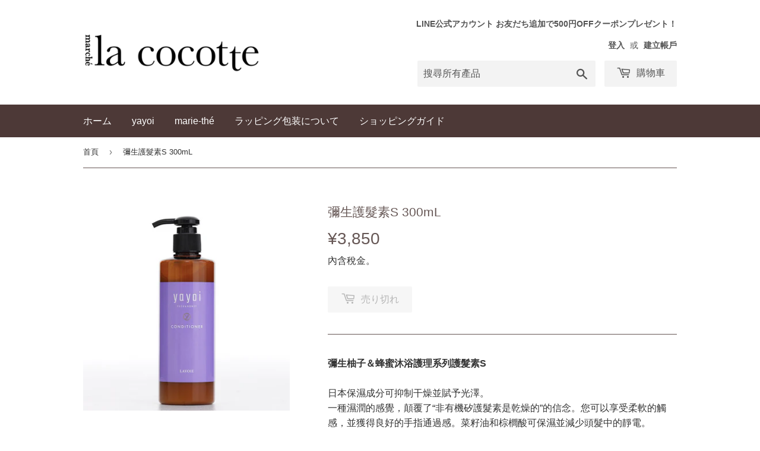

--- FILE ---
content_type: text/css
request_url: https://cdn.shopify.com/s/files/1/0411/2338/1402/t/2/assets/langswitch.css?v=20211008134101
body_size: -313
content:
#shopify-section-collection-row-3 {
  display:none;
}
#AccessibleNav li:nth-of-type(4){
  display:none;
}